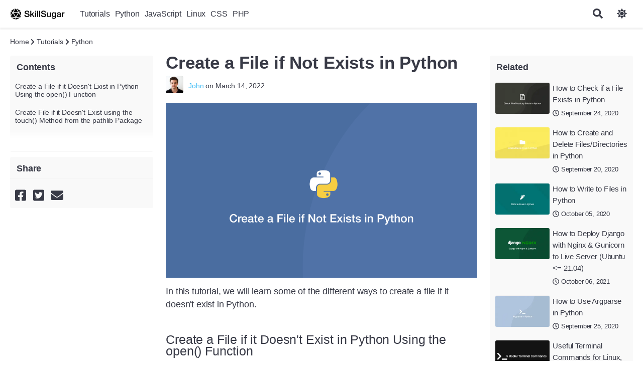

--- FILE ---
content_type: text/html; charset=UTF-8
request_url: https://www.skillsugar.com/create-a-file-if-not-exists-in-python
body_size: 9259
content:
<!DOCTYPE html><html lang="en"><head><meta charset="utf-8"/>
<script>var __ezHttpConsent={setByCat:function(src,tagType,attributes,category,force,customSetScriptFn=null){var setScript=function(){if(force||window.ezTcfConsent[category]){if(typeof customSetScriptFn==='function'){customSetScriptFn();}else{var scriptElement=document.createElement(tagType);scriptElement.src=src;attributes.forEach(function(attr){for(var key in attr){if(attr.hasOwnProperty(key)){scriptElement.setAttribute(key,attr[key]);}}});var firstScript=document.getElementsByTagName(tagType)[0];firstScript.parentNode.insertBefore(scriptElement,firstScript);}}};if(force||(window.ezTcfConsent&&window.ezTcfConsent.loaded)){setScript();}else if(typeof getEzConsentData==="function"){getEzConsentData().then(function(ezTcfConsent){if(ezTcfConsent&&ezTcfConsent.loaded){setScript();}else{console.error("cannot get ez consent data");force=true;setScript();}});}else{force=true;setScript();console.error("getEzConsentData is not a function");}},};</script>
<script>var ezTcfConsent=window.ezTcfConsent?window.ezTcfConsent:{loaded:false,store_info:false,develop_and_improve_services:false,measure_ad_performance:false,measure_content_performance:false,select_basic_ads:false,create_ad_profile:false,select_personalized_ads:false,create_content_profile:false,select_personalized_content:false,understand_audiences:false,use_limited_data_to_select_content:false,};function getEzConsentData(){return new Promise(function(resolve){document.addEventListener("ezConsentEvent",function(event){var ezTcfConsent=event.detail.ezTcfConsent;resolve(ezTcfConsent);});});}</script>
<script>if(typeof _setEzCookies!=='function'){function _setEzCookies(ezConsentData){var cookies=window.ezCookieQueue;for(var i=0;i<cookies.length;i++){var cookie=cookies[i];if(ezConsentData&&ezConsentData.loaded&&ezConsentData[cookie.tcfCategory]){document.cookie=cookie.name+"="+cookie.value;}}}}
window.ezCookieQueue=window.ezCookieQueue||[];if(typeof addEzCookies!=='function'){function addEzCookies(arr){window.ezCookieQueue=[...window.ezCookieQueue,...arr];}}
addEzCookies([{name:"ezoab_212777",value:"mod1-c; Path=/; Domain=skillsugar.com; Max-Age=7200",tcfCategory:"store_info",isEzoic:"true",},{name:"ezosuibasgeneris-1",value:"8f0a6a32-2f94-46a8-617b-134ecb4cfe72; Path=/; Domain=skillsugar.com; Expires=Mon, 18 Jan 2027 09:56:16 UTC; Secure; SameSite=None",tcfCategory:"understand_audiences",isEzoic:"true",}]);if(window.ezTcfConsent&&window.ezTcfConsent.loaded){_setEzCookies(window.ezTcfConsent);}else if(typeof getEzConsentData==="function"){getEzConsentData().then(function(ezTcfConsent){if(ezTcfConsent&&ezTcfConsent.loaded){_setEzCookies(window.ezTcfConsent);}else{console.error("cannot get ez consent data");_setEzCookies(window.ezTcfConsent);}});}else{console.error("getEzConsentData is not a function");_setEzCookies(window.ezTcfConsent);}</script><script type="text/javascript" data-ezscrex='false' data-cfasync='false'>window._ezaq = Object.assign({"edge_cache_status":11,"edge_response_time":290,"url":"https://www.skillsugar.com/create-a-file-if-not-exists-in-python"}, typeof window._ezaq !== "undefined" ? window._ezaq : {});</script><script type="text/javascript" data-ezscrex='false' data-cfasync='false'>window._ezaq = Object.assign({"ab_test_id":"mod1-c"}, typeof window._ezaq !== "undefined" ? window._ezaq : {});window.__ez=window.__ez||{};window.__ez.tf={};</script><script type="text/javascript" data-ezscrex='false' data-cfasync='false'>window.ezDisableAds = true;</script>
<script data-ezscrex='false' data-cfasync='false' data-pagespeed-no-defer>var __ez=__ez||{};__ez.stms=Date.now();__ez.evt={};__ez.script={};__ez.ck=__ez.ck||{};__ez.template={};__ez.template.isOrig=true;__ez.queue=__ez.queue||function(){var e=0,i=0,t=[],n=!1,o=[],r=[],s=!0,a=function(e,i,n,o,r,s,a){var l=arguments.length>7&&void 0!==arguments[7]?arguments[7]:window,d=this;this.name=e,this.funcName=i,this.parameters=null===n?null:w(n)?n:[n],this.isBlock=o,this.blockedBy=r,this.deleteWhenComplete=s,this.isError=!1,this.isComplete=!1,this.isInitialized=!1,this.proceedIfError=a,this.fWindow=l,this.isTimeDelay=!1,this.process=function(){f("... func = "+e),d.isInitialized=!0,d.isComplete=!0,f("... func.apply: "+e);var i=d.funcName.split("."),n=null,o=this.fWindow||window;i.length>3||(n=3===i.length?o[i[0]][i[1]][i[2]]:2===i.length?o[i[0]][i[1]]:o[d.funcName]),null!=n&&n.apply(null,this.parameters),!0===d.deleteWhenComplete&&delete t[e],!0===d.isBlock&&(f("----- F'D: "+d.name),m())}},l=function(e,i,t,n,o,r,s){var a=arguments.length>7&&void 0!==arguments[7]?arguments[7]:window,l=this;this.name=e,this.path=i,this.async=o,this.defer=r,this.isBlock=t,this.blockedBy=n,this.isInitialized=!1,this.isError=!1,this.isComplete=!1,this.proceedIfError=s,this.fWindow=a,this.isTimeDelay=!1,this.isPath=function(e){return"/"===e[0]&&"/"!==e[1]},this.getSrc=function(e){return void 0!==window.__ezScriptHost&&this.isPath(e)&&"banger.js"!==this.name?window.__ezScriptHost+e:e},this.process=function(){l.isInitialized=!0,f("... file = "+e);var i=this.fWindow?this.fWindow.document:document,t=i.createElement("script");t.src=this.getSrc(this.path),!0===o?t.async=!0:!0===r&&(t.defer=!0),t.onerror=function(){var e={url:window.location.href,name:l.name,path:l.path,user_agent:window.navigator.userAgent};"undefined"!=typeof _ezaq&&(e.pageview_id=_ezaq.page_view_id);var i=encodeURIComponent(JSON.stringify(e)),t=new XMLHttpRequest;t.open("GET","//g.ezoic.net/ezqlog?d="+i,!0),t.send(),f("----- ERR'D: "+l.name),l.isError=!0,!0===l.isBlock&&m()},t.onreadystatechange=t.onload=function(){var e=t.readyState;f("----- F'D: "+l.name),e&&!/loaded|complete/.test(e)||(l.isComplete=!0,!0===l.isBlock&&m())},i.getElementsByTagName("head")[0].appendChild(t)}},d=function(e,i){this.name=e,this.path="",this.async=!1,this.defer=!1,this.isBlock=!1,this.blockedBy=[],this.isInitialized=!0,this.isError=!1,this.isComplete=i,this.proceedIfError=!1,this.isTimeDelay=!1,this.process=function(){}};function c(e,i,n,s,a,d,c,u,f){var m=new l(e,i,n,s,a,d,c,f);!0===u?o[e]=m:r[e]=m,t[e]=m,h(m)}function h(e){!0!==u(e)&&0!=s&&e.process()}function u(e){if(!0===e.isTimeDelay&&!1===n)return f(e.name+" blocked = TIME DELAY!"),!0;if(w(e.blockedBy))for(var i=0;i<e.blockedBy.length;i++){var o=e.blockedBy[i];if(!1===t.hasOwnProperty(o))return f(e.name+" blocked = "+o),!0;if(!0===e.proceedIfError&&!0===t[o].isError)return!1;if(!1===t[o].isComplete)return f(e.name+" blocked = "+o),!0}return!1}function f(e){var i=window.location.href,t=new RegExp("[?&]ezq=([^&#]*)","i").exec(i);"1"===(t?t[1]:null)&&console.debug(e)}function m(){++e>200||(f("let's go"),p(o),p(r))}function p(e){for(var i in e)if(!1!==e.hasOwnProperty(i)){var t=e[i];!0===t.isComplete||u(t)||!0===t.isInitialized||!0===t.isError?!0===t.isError?f(t.name+": error"):!0===t.isComplete?f(t.name+": complete already"):!0===t.isInitialized&&f(t.name+": initialized already"):t.process()}}function w(e){return"[object Array]"==Object.prototype.toString.call(e)}return window.addEventListener("load",(function(){setTimeout((function(){n=!0,f("TDELAY -----"),m()}),5e3)}),!1),{addFile:c,addFileOnce:function(e,i,n,o,r,s,a,l,d){t[e]||c(e,i,n,o,r,s,a,l,d)},addDelayFile:function(e,i){var n=new l(e,i,!1,[],!1,!1,!0);n.isTimeDelay=!0,f(e+" ...  FILE! TDELAY"),r[e]=n,t[e]=n,h(n)},addFunc:function(e,n,s,l,d,c,u,f,m,p){!0===c&&(e=e+"_"+i++);var w=new a(e,n,s,l,d,u,f,p);!0===m?o[e]=w:r[e]=w,t[e]=w,h(w)},addDelayFunc:function(e,i,n){var o=new a(e,i,n,!1,[],!0,!0);o.isTimeDelay=!0,f(e+" ...  FUNCTION! TDELAY"),r[e]=o,t[e]=o,h(o)},items:t,processAll:m,setallowLoad:function(e){s=e},markLoaded:function(e){if(e&&0!==e.length){if(e in t){var i=t[e];!0===i.isComplete?f(i.name+" "+e+": error loaded duplicate"):(i.isComplete=!0,i.isInitialized=!0)}else t[e]=new d(e,!0);f("markLoaded dummyfile: "+t[e].name)}},logWhatsBlocked:function(){for(var e in t)!1!==t.hasOwnProperty(e)&&u(t[e])}}}();__ez.evt.add=function(e,t,n){e.addEventListener?e.addEventListener(t,n,!1):e.attachEvent?e.attachEvent("on"+t,n):e["on"+t]=n()},__ez.evt.remove=function(e,t,n){e.removeEventListener?e.removeEventListener(t,n,!1):e.detachEvent?e.detachEvent("on"+t,n):delete e["on"+t]};__ez.script.add=function(e){var t=document.createElement("script");t.src=e,t.async=!0,t.type="text/javascript",document.getElementsByTagName("head")[0].appendChild(t)};__ez.dot=__ez.dot||{};__ez.queue.addFileOnce('/detroitchicago/boise.js', '/detroitchicago/boise.js?gcb=195-0&cb=5', true, [], true, false, true, false);__ez.queue.addFileOnce('/parsonsmaize/abilene.js', '/parsonsmaize/abilene.js?gcb=195-0&cb=e80eca0cdb', true, [], true, false, true, false);__ez.queue.addFileOnce('/parsonsmaize/mulvane.js', '/parsonsmaize/mulvane.js?gcb=195-0&cb=e75e48eec0', true, ['/parsonsmaize/abilene.js'], true, false, true, false);__ez.queue.addFileOnce('/detroitchicago/birmingham.js', '/detroitchicago/birmingham.js?gcb=195-0&cb=539c47377c', true, ['/parsonsmaize/abilene.js'], true, false, true, false);</script>
<script data-ezscrex="false" type="text/javascript" data-cfasync="false">window._ezaq = Object.assign({"ad_cache_level":0,"adpicker_placement_cnt":0,"ai_placeholder_cache_level":0,"ai_placeholder_placement_cnt":-1,"domain":"skillsugar.com","domain_id":212777,"ezcache_level":0,"ezcache_skip_code":14,"has_bad_image":0,"has_bad_words":0,"is_sitespeed":0,"lt_cache_level":0,"response_size":24866,"response_size_orig":19107,"response_time_orig":254,"template_id":5,"url":"https://www.skillsugar.com/create-a-file-if-not-exists-in-python","word_count":0,"worst_bad_word_level":0}, typeof window._ezaq !== "undefined" ? window._ezaq : {});__ez.queue.markLoaded('ezaqBaseReady');</script>
<script type='text/javascript' data-ezscrex='false' data-cfasync='false'>
window.ezAnalyticsStatic = true;

function analyticsAddScript(script) {
	var ezDynamic = document.createElement('script');
	ezDynamic.type = 'text/javascript';
	ezDynamic.innerHTML = script;
	document.head.appendChild(ezDynamic);
}
function getCookiesWithPrefix() {
    var allCookies = document.cookie.split(';');
    var cookiesWithPrefix = {};

    for (var i = 0; i < allCookies.length; i++) {
        var cookie = allCookies[i].trim();

        for (var j = 0; j < arguments.length; j++) {
            var prefix = arguments[j];
            if (cookie.indexOf(prefix) === 0) {
                var cookieParts = cookie.split('=');
                var cookieName = cookieParts[0];
                var cookieValue = cookieParts.slice(1).join('=');
                cookiesWithPrefix[cookieName] = decodeURIComponent(cookieValue);
                break; // Once matched, no need to check other prefixes
            }
        }
    }

    return cookiesWithPrefix;
}
function productAnalytics() {
	var d = {"pr":[6],"omd5":"2bcdf6bd9919b74706956219b1c2e006","nar":"risk score"};
	d.u = _ezaq.url;
	d.p = _ezaq.page_view_id;
	d.v = _ezaq.visit_uuid;
	d.ab = _ezaq.ab_test_id;
	d.e = JSON.stringify(_ezaq);
	d.ref = document.referrer;
	d.c = getCookiesWithPrefix('active_template', 'ez', 'lp_');
	if(typeof ez_utmParams !== 'undefined') {
		d.utm = ez_utmParams;
	}

	var dataText = JSON.stringify(d);
	var xhr = new XMLHttpRequest();
	xhr.open('POST','/ezais/analytics?cb=1', true);
	xhr.onload = function () {
		if (xhr.status!=200) {
            return;
		}

        if(document.readyState !== 'loading') {
            analyticsAddScript(xhr.response);
            return;
        }

        var eventFunc = function() {
            if(document.readyState === 'loading') {
                return;
            }
            document.removeEventListener('readystatechange', eventFunc, false);
            analyticsAddScript(xhr.response);
        };

        document.addEventListener('readystatechange', eventFunc, false);
	};
	xhr.setRequestHeader('Content-Type','text/plain');
	xhr.send(dataText);
}
__ez.queue.addFunc("productAnalytics", "productAnalytics", null, true, ['ezaqBaseReady'], false, false, false, true);
</script><base href="https://www.skillsugar.com/create-a-file-if-not-exists-in-python"/>
    
    <title>Create a File if Not Exists in Python - SkillSugar</title>
    <meta name="description" content=""/>
    <meta name="viewport" content="width=device-width, initial-scale=1"/>
    <meta name="yandex-verification" content="5a05ccdbdfa0d2e3"/>
    <meta name="naver-site-verification" content="87c4e67e1d5cfd05a7eda79cce1cd92a428ca022"/>
    <meta name="csrf-token" content="02j9EtzKU5EbsXqoXkQrbtthnfPNuMULmVlJtwi7"/>
    	<link rel="dns-prefetch" href="//fonts.googleapis.com"/>
	<link rel="dns-prefetch" href="//google-analytics.com"/>
	<link rel="dns-prefetch" href="//ajax.googleapis.com"/>

	<link rel="icon" type="image/png" href="/media/image/favicon/fav-64x64.png" sizes="64x64"/>		
	<link rel="apple-touch-icon" sizes="152x152" href="/media/image/favicon/fav-apple-152x152.png"/>
	<link rel="shortcut icon" sizes="196x196" href="/media/image/favicon/fav-android-196x196.png"/>
	<link rel="canonical" href="https://www.skillsugar.com/create-a-file-if-not-exists-in-python"/>
	<link href="/css/app.css?v=2.5.2" rel="stylesheet"/>


		<meta name="og:type" content="website"/>
	<meta name="og:title" content="Create a File if Not Exists in Python"/>
	<meta name="og:url" content="http://www.skillsugar.com/create-a-file-if-not-exists-in-python"/>
	<meta name="og:image" content="http://www.skillsugar.com/media/image/exists-1647278895.png"/>
	<meta name="twitter:card" content="summary_large_image"/>
	<meta name="twitter:title" content="Create a File if Not Exists in Python"/>
	<meta name="twitter:description" content="In this tutorial, we will learn some of the different ways to create a file if it doesn&#39;t exist in Python. Create a"/>
	<meta name="twitter:image:src" content="http://www.skillsugar.com/media/image/exists-1647278895.png"/>
		<meta name="twitter:site" content="@SkillSugar"/>
	<meta name="twitter:creator" content="@SkillSugar"/>

	<script type="application/ld+json">
	{
	  "@context": "http://schema.org",
	  "@type": "WebSite",
	  "url": "http://www.skillsugar.com/create-a-file-if-not-exists-in-python",
	  "potentialAction": {
	    "@type": "SearchAction",
	    "target": "https://www.skillsugar.com/search?query={search}",
	    "query-input": "required name=search"
	  }
	}
	</script>	

		<script>
	  (function(i,s,o,g,r,a,m){i['GoogleAnalyticsObject']=r;i[r]=i[r]||function(){
	  (i[r].q=i[r].q||[]).push(arguments)},i[r].l=1*new Date();a=s.createElement(o),
	  m=s.getElementsByTagName(o)[0];a.async=1;a.src=g;m.parentNode.insertBefore(a,m)
	  })(window,document,'script','https://www.google-analytics.com/analytics.js','ga');

	  ga('create', 'UA-111009838-1', 'auto');
	  ga('send', 'pageview');

	</script>
	
<script type='text/javascript'>
var ezoTemplate = 'orig_site';
var ezouid = '1';
var ezoFormfactor = '1';
</script><script data-ezscrex="false" type='text/javascript'>
var soc_app_id = '0';
var did = 212777;
var ezdomain = 'skillsugar.com';
var ezoicSearchable = 1;
</script></head>
<body class="light-theme">
	<header>
		<nav class="restrict flex">
			<a href="https://www.skillsugar.com" title="SkillSugar" class="logo"><span class="">SkillSugar</span></a>

					 	<ul class="flex nav header-nav">
		 			 			 				 				 			<li><a href="https://www.skillsugar.com/section/tutorials" class="inline-block link-level-1 nav-item-category2">Tutorials</a></li>
		 				 			 			 			 				 				 			<li><a href="https://www.skillsugar.com/section/tutorials/python" class="inline-block link-level-1 nav-item-category22">Python</a></li>
		 				 			 			 			 				 				 			<li><a href="https://www.skillsugar.com/section/tutorials/javascript" class="inline-block link-level-1 nav-item-category5">JavaScript</a></li>
		 				 			 			 			 				 				 			<li><a href="https://www.skillsugar.com/section/tutorials/linux" class="inline-block link-level-1 nav-item-category17">Linux</a></li>
		 				 			 			 			 				 				 			<li><a href="https://www.skillsugar.com/section/tutorials/css" class="inline-block link-level-1 nav-item-category6">CSS</a></li>
		 				 			 			 			 				 				 			<li><a href="https://www.skillsugar.com/section/tutorials/php" class="inline-block link-level-1 nav-item-category7">PHP</a></li>
		 				 			 			 	</ul>
		 			 	
		 	<div class="justify-end">
				<form name="search" id="search" method="get" action="https://www.skillsugar.com/search" class="search-section">
					<input type="text" name="query" id="search-input" placeholder="search" autocomplete="off" class="form-input"/>
					<button type="submit" class="btn btn-primary"><i class="fa fa-search"></i></button>
				</form>
				<button class="nav-mobile btn btn-transparent"><i class="fas fa-bars"></i></button>
				<button class="search-mobile btn btn-transparent"><i class="fas fa-search"></i></button>
				<button id="theme" class="btn btn-transparent"><i class="fas fa-sun"></i></button>
			</div>
		</nav>
	</header>

<main>
        <div class="restrict">

    	<div class="row crumbs">
		    <span class="small-text"><a href="https://www.skillsugar.com" class="grey-text">Home</a></span>
		    		    	<span class="small-text grey-text"> <i class="fas fa-chevron-right small-text grey-text"></i> <a href="https://www.skillsugar.com/section/tutorials" class="grey-text">Tutorials</a></span>
		    		    	<span class="small-text grey-text"> <i class="fas fa-chevron-right small-text grey-text"></i> <a href="https://www.skillsugar.com/section/tutorials/python" class="grey-text">Python</a></span>
		    		</div>

		<div class="row">
			<aside class="item-contents-sidebar col-2">

				<!-- Ezoic - sidebar_top - sidebar
				<div id="ezoic-pub-ad-placeholder-101"> </div>
				End Ezoic - sidebar_top - sidebar -->

				<div class="rounded-widget"> 
										<h4>Contents</h4>
					<nav>
						<ul>
													<li>
								<a href="#create-a-file-if-it-doesnt-exist-in-python-using-the-open-function" class="grey-text">Create a File if it Doesn&#39;t Exist in Python Using the open() Function</a>
							</li>
													<li>
								<a href="#create-file-if-it-doesnt-exist-using-the-touch-method-from-the-pathlib-package" class="grey-text">Create File if it Doesn&#39;t Exist using the touch() Method from the pathlib Package</a>
							</li>
												</ul>
					</nav>
									</div>

				<div class="rounded-widget marg-top">
					<h4>Share</h4>
					<div class="social-wrap">
    <a class="social first-social" rel="nofollow" href="#" onclick="javascript:void window.open(&#39;http://www.facebook.com/sharer/sharer.php?u=https%3A%2F%2Fskillsugar.com%2fcreate-a-file-if-not-exists-in-python&#39;,&#39;&#39;,&#39;width=650,height=280,toolbar=0,menubar=0,location=0,status=0,scrollbars=0,resizable=1,left=0,top=0&#39;);return false;" target="_blank"><i class="facebook fab fa-facebook-square"></i></a>

    <a class="social twitter" rel="nofollow" href="#" onclick="javascript:void window.open(&#39;https://twitter.com/intent/tweet?url=https%3A%2F%2Fskillsugar.com%2fcreate-a-file-if-not-exists-in-python&amp;text=&amp;hashtags=, .&amp;via=skill_sugar&#39;,&#39;&#39;,&#39;width=500,height=252,toolbar=0,menubar=0,location=0,status=1,scrollbars=0,resizable=1,left=0,top=0&#39;);return false;" target="_blank"><i class="twitter fab fa-twitter-square"></i></a>
    
	<a class="social last-social" href="/cdn-cgi/l/email-protection#[base64]" title="Share by Email">
	   <i class="fas envelope fa-envelope"></i></a>   
</div>

	
					<!-- Ezoic - sidebar_middle - sidebar_middle -->
					<div id="ezoic-pub-ad-placeholder-102"> </div>
					<!-- End Ezoic - sidebar_middle - sidebar_middle -->
				</div>
			</aside>



	        <div class="col-8 article-wrap ">       	
	            <article>	
	            	<h1 class="section-header">Create a File if Not Exists in Python</h1>
	            	<div class="flex flex-center article-meta">
	            			<a href="https://www.skillsugar.com/author/john" class="author-img"><img src="/media/image/profile/mini/1512647653.jpeg" class="rounded"/></a>
	            		<p class="small-text grey-text"><a href="https://www.skillsugar.com/author/john" class="white-text">John</a> on March 14, 2022</p>
	            	</div>
					<div class="overlay-wrap item-feature">
						<img src="/media/image/exists-1647278895.png" alt="" class="thumbnail"/>
				   	</div>

					<!-- Ezoic - under_page_title - under_page_title -->
					<div id="ezoic-pub-ad-placeholder-108"> </div>
					<!-- End Ezoic - under_page_title - under_page_title -->

	                    <p>In this tutorial, we will learn some of the different ways to create a file if it doesn&#39;t exist in Python.</p><p> </p><h2 id="create-a-file-if-it-doesnt-exist-in-python-using-the-open-function">Create a File if it Doesn&#39;t Exist in Python Using the open() Function</h2><p>The <code>open()</code> function can create a file if the path doesn&#39;t exist. To do this set the mode to <code>w+</code>.</p><p> </p><pre><code class="python"><span class="n">file</span> <span class="o">=</span> <span class="nb">open</span><span class="p">(</span><span class="s1">&#39;dir/file.txt&#39;</span><span class="p">,</span> <span class="s1">&#39;w+&#39;</span><span class="p">)</span>
</code></pre><p> </p><h2 id="create-file-if-it-doesnt-exist-using-the-touch-method-from-the-pathlib-package">Create File if it Doesn&#39;t Exist using the touch() Method from the pathlib Package</h2><p>The <code>touch()</code> method from the Python <code>pathlib</code> package will create a new file only if it doesn&#39;t exist when the <code>exist_ok=True</code> argument is supplied. Use it like this:</p><p> </p><pre><code class="python"><span class="kn">from</span> <span class="nn">pathlib</span> <span class="kn">import</span> <span class="n">Path</span>

<span class="n">file</span> <span class="o">=</span> <span class="n">Path</span><span class="p">(</span><span class="s1">&#39;dir/file.txt&#39;</span><span class="p">)</span>
<span class="n">file</span><span class="o">.</span><span class="n">touch</span><span class="p">(</span><span class="n">exist_ok</span><span class="o">=</span><span class="kc">True</span><span class="p">)</span>
<span class="n">f</span> <span class="o">=</span> <span class="nb">open</span><span class="p">(</span><span class="n">file</span><span class="p">)</span>
</code></pre>

	                <div class="row padd-top">
	                		                </div>
	            </article>
	        </div>


	        		    	<aside class="col-2 sidebar-right">
	
	<!-- Ezoic - sidebar_right_top - sidebar -->
	<div id="ezoic-pub-ad-placeholder-103"> </div>
	<!-- End Ezoic - sidebar_right_top - sidebar -->
	
	<div class="rounded-widget">
					<h4>Related</h4>
			<ul>
									<li><div class="item-detail half-list flex relative">
	<div class="col-6">
			 				<img class="lazy thumbnail" alt=" thumbnail" src="/media/image/thumb/poster-default.png" data-src="/media/image/thumb/check-file-directory-exists-in-python-1600965632.png"/>
			 	</div>

	<div class="item-meta col-6">
		<h3><a href="https://www.skillsugar.com/how-to-check-if-a-file-exists-in-python" class="anchor-block-overlay">How to Check if a File Exists in Python</a></h3>
		<span class="small-text grey-text"><i class="far fa-clock"></i> September 24, 2020</span>
	</div>
</div></li>
									<li><div class="item-detail half-list flex relative">
	<div class="col-6">
			 				<img class="lazy thumbnail" alt=" thumbnail" src="/media/image/thumb/poster-default.png" data-src="/media/image/thumb/create-delete-files-directories-in-python-1600625936.png"/>
			 	</div>

	<div class="item-meta col-6">
		<h3><a href="https://www.skillsugar.com/how-to-create-and-delete-files-directories-in-python" class="anchor-block-overlay">How to Create and Delete Files/Directories in Python</a></h3>
		<span class="small-text grey-text"><i class="far fa-clock"></i> September 20, 2020</span>
	</div>
</div></li>
									<li><div class="item-detail half-list flex relative">
	<div class="col-6">
			 				<img class="lazy thumbnail" alt=" thumbnail" src="/media/image/thumb/poster-default.png" data-src="/media/image/thumb/write-to-files-in-python-1601945736.png"/>
			 	</div>

	<div class="item-meta col-6">
		<h3><a href="https://www.skillsugar.com/how-to-write-to-files-in-python" class="anchor-block-overlay">How to Write to Files in Python</a></h3>
		<span class="small-text grey-text"><i class="far fa-clock"></i> October 05, 2020</span>
	</div>
</div></li>
									<li><div class="item-detail half-list flex relative">
	<div class="col-6">
			 				<img class="lazy thumbnail" alt=" thumbnail" src="/media/image/thumb/poster-default.png" data-src="/media/image/thumb/django-nginx-1633535518.png"/>
			 	</div>

	<div class="item-meta col-6">
		<h3><a href="https://www.skillsugar.com/how-to-deploy-django-with-nginx-gunicorn-to-live-server-ubuntu-2104" class="anchor-block-overlay">How to Deploy Django with Nginx &amp; Gunicorn to Live Server (Ubuntu &lt;= 21.04)</a></h3>
		<span class="small-text grey-text"><i class="far fa-clock"></i> October 06, 2021</span>
	</div>
</div></li>
									<li><div class="item-detail half-list flex relative">
	<div class="col-6">
			 				<img class="lazy thumbnail" alt=" thumbnail" src="/media/image/thumb/poster-default.png" data-src="/media/image/thumb/argparse-in-python-1601299278.png"/>
			 	</div>

	<div class="item-meta col-6">
		<h3><a href="https://www.skillsugar.com/how-to-use-argparse-in-python" class="anchor-block-overlay">How to Use Argparse in Python</a></h3>
		<span class="small-text grey-text"><i class="far fa-clock"></i> September 25, 2020</span>
	</div>
</div></li>
									<li><div class="item-detail half-list flex relative">
	<div class="col-6">
			 				<img class="lazy thumbnail" alt=" thumbnail" src="/media/image/thumb/poster-default.png" data-src="/media/image/thumb/useful-commands-1592854085.png"/>
			 	</div>

	<div class="item-meta col-6">
		<h3><a href="https://www.skillsugar.com/useful-terminal-commands" class="anchor-block-overlay">Useful Terminal Commands for Linux, macOS and Ubuntu</a></h3>
		<span class="small-text grey-text"><i class="far fa-clock"></i> June 22, 2020</span>
	</div>
</div></li>
							</ul>
				
	</div>
	<!-- Ezoic - sidebar_right_middle - sidebar_middle -->
	<div id="ezoic-pub-ad-placeholder-104"> </div>
	<!-- End Ezoic - sidebar_right_middle - sidebar_middle -->

	<!-- Ezoic - sidebar_right_bottom - sidebar_bottom -->
	<div id="ezoic-pub-ad-placeholder-105"> </div>
	<!-- End Ezoic - sidebar_right_bottom - sidebar_bottom -->
</aside>    
		    		</div>

<div class="row marg-top padd-top">

<h4 class="section-header">Related Tutorials</h4>
<div class="thumbnail-col-3 "> 
<div class="item-detail relative">
	<div>
		 			<img class="lazy thumbnail" alt=" thumbnail" src="/media/image/thumb/poster-default.png" data-src="/media/image/thumb/check-file-directory-exists-in-python-1600965632.png"/>
		 	</div>

	<div class="item-meta">
		<h3><a href="https://www.skillsugar.com/how-to-check-if-a-file-exists-in-python" class="anchor-block-overlay">How to Check if a File Exists in Python</a></h3>
		<span class="small-text grey-text"><i class="far fa-clock"></i> September 24, 2020</span>
	</div>
</div></div>
<div class="thumbnail-col-3 "> 
<div class="item-detail relative">
	<div>
		 			<img class="lazy thumbnail" alt=" thumbnail" src="/media/image/thumb/poster-default.png" data-src="/media/image/thumb/create-delete-files-directories-in-python-1600625936.png"/>
		 	</div>

	<div class="item-meta">
		<h3><a href="https://www.skillsugar.com/how-to-create-and-delete-files-directories-in-python" class="anchor-block-overlay">How to Create and Delete Files/Directories in Python</a></h3>
		<span class="small-text grey-text"><i class="far fa-clock"></i> September 20, 2020</span>
	</div>
</div></div>
<div class="thumbnail-col-3 last"> 
<div class="item-detail relative">
	<div>
		 			<img class="lazy thumbnail" alt=" thumbnail" src="/media/image/thumb/poster-default.png" data-src="/media/image/thumb/write-to-files-in-python-1601945736.png"/>
		 	</div>

	<div class="item-meta">
		<h3><a href="https://www.skillsugar.com/how-to-write-to-files-in-python" class="anchor-block-overlay">How to Write to Files in Python</a></h3>
		<span class="small-text grey-text"><i class="far fa-clock"></i> October 05, 2020</span>
	</div>
</div></div>
<div class="thumbnail-col-3 "> 
<div class="item-detail relative">
	<div>
		 			<img class="lazy thumbnail" alt=" thumbnail" src="/media/image/thumb/poster-default.png" data-src="/media/image/thumb/django-nginx-1633535518.png"/>
		 	</div>

	<div class="item-meta">
		<h3><a href="https://www.skillsugar.com/how-to-deploy-django-with-nginx-gunicorn-to-live-server-ubuntu-2104" class="anchor-block-overlay">How to Deploy Django with Nginx &amp; Gunicorn to Live Server (Ubuntu &lt;= 21.04)</a></h3>
		<span class="small-text grey-text"><i class="far fa-clock"></i> October 06, 2021</span>
	</div>
</div></div>
<div class="thumbnail-col-3 "> 
<div class="item-detail relative">
	<div>
		 			<img class="lazy thumbnail" alt=" thumbnail" src="/media/image/thumb/poster-default.png" data-src="/media/image/thumb/argparse-in-python-1601299278.png"/>
		 	</div>

	<div class="item-meta">
		<h3><a href="https://www.skillsugar.com/how-to-use-argparse-in-python" class="anchor-block-overlay">How to Use Argparse in Python</a></h3>
		<span class="small-text grey-text"><i class="far fa-clock"></i> September 25, 2020</span>
	</div>
</div></div>
<div class="thumbnail-col-3 last"> 
<div class="item-detail relative">
	<div>
		 			<img class="lazy thumbnail" alt=" thumbnail" src="/media/image/thumb/poster-default.png" data-src="/media/image/thumb/useful-commands-1592854085.png"/>
		 	</div>

	<div class="item-meta">
		<h3><a href="https://www.skillsugar.com/useful-terminal-commands" class="anchor-block-overlay">Useful Terminal Commands for Linux, macOS and Ubuntu</a></h3>
		<span class="small-text grey-text"><i class="far fa-clock"></i> June 22, 2020</span>
	</div>
</div></div>
</div>
	</div>
</main>

<section>

<!-- Ezoic - bottom_of_page - bottom_of_page -->
<div id="ezoic-pub-ad-placeholder-106"> </div>
<!-- End Ezoic - bottom_of_page - bottom_of_page -->

<!-- Ezoic - bottom_of_page_2 - bottom_of_page -->
<div id="ezoic-pub-ad-placeholder-107"> </div>
<!-- End Ezoic - bottom_of_page_2 - bottom_of_page -->

    <footer class="footer">
        <nav class="restrict flex">
            <span class="grey-text">© 2026  www.skillsugar.com</span>
        
            <ul class="flex">
                <li><a href="https://www.skillsugar.com/feed.rss" aria-label="RSS"><i class="fas fa-rss"></i></a></li>
                <li><a href="https://twitter.com/SkillSugar" aria-label="Twitter"><i class="fab fa-twitter"></i></a></li>
                <li><a href="https://www.facebook.com/SkillSugar-102486768692322" aria-label="Twitter"><i class="fab fa-facebook-f"></i></a></li>
                <li><a href="https://www.skillsugar.com/contact" class="white-text inline-block">Contact</a></li>
                <li><a href="https://www.skillsugar.com/privacy" class="white-text inline-block">Privacy</a></li>
                <li><a href="https://www.skillsugar.com/terms-of-service" class="white-text inline-block">Terms</a></li>
            </ul>                        
        </nav>
    </footer>
</section>

<script data-cfasync="false" src="/cdn-cgi/scripts/5c5dd728/cloudflare-static/email-decode.min.js"></script><script src="/js/app.js?v=1.1.2"></script>

     


<script data-cfasync="false">function _emitEzConsentEvent(){var customEvent=new CustomEvent("ezConsentEvent",{detail:{ezTcfConsent:window.ezTcfConsent},bubbles:true,cancelable:true,});document.dispatchEvent(customEvent);}
(function(window,document){function _setAllEzConsentTrue(){window.ezTcfConsent.loaded=true;window.ezTcfConsent.store_info=true;window.ezTcfConsent.develop_and_improve_services=true;window.ezTcfConsent.measure_ad_performance=true;window.ezTcfConsent.measure_content_performance=true;window.ezTcfConsent.select_basic_ads=true;window.ezTcfConsent.create_ad_profile=true;window.ezTcfConsent.select_personalized_ads=true;window.ezTcfConsent.create_content_profile=true;window.ezTcfConsent.select_personalized_content=true;window.ezTcfConsent.understand_audiences=true;window.ezTcfConsent.use_limited_data_to_select_content=true;window.ezTcfConsent.select_personalized_content=true;}
function _clearEzConsentCookie(){document.cookie="ezCMPCookieConsent=tcf2;Domain=.skillsugar.com;Path=/;expires=Thu, 01 Jan 1970 00:00:00 GMT";}
_clearEzConsentCookie();if(typeof window.__tcfapi!=="undefined"){window.ezgconsent=false;var amazonHasRun=false;function _ezAllowed(tcdata,purpose){return(tcdata.purpose.consents[purpose]||tcdata.purpose.legitimateInterests[purpose]);}
function _handleConsentDecision(tcdata){window.ezTcfConsent.loaded=true;if(!tcdata.vendor.consents["347"]&&!tcdata.vendor.legitimateInterests["347"]){window._emitEzConsentEvent();return;}
window.ezTcfConsent.store_info=_ezAllowed(tcdata,"1");window.ezTcfConsent.develop_and_improve_services=_ezAllowed(tcdata,"10");window.ezTcfConsent.measure_content_performance=_ezAllowed(tcdata,"8");window.ezTcfConsent.select_basic_ads=_ezAllowed(tcdata,"2");window.ezTcfConsent.create_ad_profile=_ezAllowed(tcdata,"3");window.ezTcfConsent.select_personalized_ads=_ezAllowed(tcdata,"4");window.ezTcfConsent.create_content_profile=_ezAllowed(tcdata,"5");window.ezTcfConsent.measure_ad_performance=_ezAllowed(tcdata,"7");window.ezTcfConsent.use_limited_data_to_select_content=_ezAllowed(tcdata,"11");window.ezTcfConsent.select_personalized_content=_ezAllowed(tcdata,"6");window.ezTcfConsent.understand_audiences=_ezAllowed(tcdata,"9");window._emitEzConsentEvent();}
function _handleGoogleConsentV2(tcdata){if(!tcdata||!tcdata.purpose||!tcdata.purpose.consents){return;}
var googConsentV2={};if(tcdata.purpose.consents[1]){googConsentV2.ad_storage='granted';googConsentV2.analytics_storage='granted';}
if(tcdata.purpose.consents[3]&&tcdata.purpose.consents[4]){googConsentV2.ad_personalization='granted';}
if(tcdata.purpose.consents[1]&&tcdata.purpose.consents[7]){googConsentV2.ad_user_data='granted';}
if(googConsentV2.analytics_storage=='denied'){gtag('set','url_passthrough',true);}
gtag('consent','update',googConsentV2);}
__tcfapi("addEventListener",2,function(tcdata,success){if(!success||!tcdata){window._emitEzConsentEvent();return;}
if(!tcdata.gdprApplies){_setAllEzConsentTrue();window._emitEzConsentEvent();return;}
if(tcdata.eventStatus==="useractioncomplete"||tcdata.eventStatus==="tcloaded"){if(typeof gtag!='undefined'){_handleGoogleConsentV2(tcdata);}
_handleConsentDecision(tcdata);if(tcdata.purpose.consents["1"]===true&&tcdata.vendor.consents["755"]!==false){window.ezgconsent=true;(adsbygoogle=window.adsbygoogle||[]).pauseAdRequests=0;}
if(window.__ezconsent){__ezconsent.setEzoicConsentSettings(ezConsentCategories);}
__tcfapi("removeEventListener",2,function(success){return null;},tcdata.listenerId);if(!(tcdata.purpose.consents["1"]===true&&_ezAllowed(tcdata,"2")&&_ezAllowed(tcdata,"3")&&_ezAllowed(tcdata,"4"))){if(typeof __ez=="object"&&typeof __ez.bit=="object"&&typeof window["_ezaq"]=="object"&&typeof window["_ezaq"]["page_view_id"]=="string"){__ez.bit.Add(window["_ezaq"]["page_view_id"],[new __ezDotData("non_personalized_ads",true),]);}}}});}else{_setAllEzConsentTrue();window._emitEzConsentEvent();}})(window,document);</script><script defer src="https://static.cloudflareinsights.com/beacon.min.js/vcd15cbe7772f49c399c6a5babf22c1241717689176015" integrity="sha512-ZpsOmlRQV6y907TI0dKBHq9Md29nnaEIPlkf84rnaERnq6zvWvPUqr2ft8M1aS28oN72PdrCzSjY4U6VaAw1EQ==" data-cf-beacon='{"version":"2024.11.0","token":"84d872222a664134a8bf79ccd1504bcf","r":1,"server_timing":{"name":{"cfCacheStatus":true,"cfEdge":true,"cfExtPri":true,"cfL4":true,"cfOrigin":true,"cfSpeedBrain":true},"location_startswith":null}}' crossorigin="anonymous"></script>
</body></html>

--- FILE ---
content_type: text/css
request_url: https://www.skillsugar.com/css/app.css?v=2.5.2
body_size: 10892
content:
@font-face{font-family:swiper-icons;src:url("data:application/font-woff;charset=utf-8;base64, [base64]//wADZ2x5ZgAAAywAAADMAAAD2MHtryVoZWFkAAABbAAAADAAAAA2E2+eoWhoZWEAAAGcAAAAHwAAACQC9gDzaG10eAAAAigAAAAZAAAArgJkABFsb2NhAAAC0AAAAFoAAABaFQAUGG1heHAAAAG8AAAAHwAAACAAcABAbmFtZQAAA/gAAAE5AAACXvFdBwlwb3N0AAAFNAAAAGIAAACE5s74hXjaY2BkYGAAYpf5Hu/j+W2+MnAzMYDAzaX6QjD6/4//Bxj5GA8AuRwMYGkAPywL13jaY2BkYGA88P8Agx4j+/8fQDYfA1AEBWgDAIB2BOoAeNpjYGRgYNBh4GdgYgABEMnIABJzYNADCQAACWgAsQB42mNgYfzCOIGBlYGB0YcxjYGBwR1Kf2WQZGhhYGBiYGVmgAFGBiQQkOaawtDAoMBQxXjg/wEGPcYDDA4wNUA2CCgwsAAAO4EL6gAAeNpj2M0gyAACqxgGNWBkZ2D4/wMA+xkDdgAAAHjaY2BgYGaAYBkGRgYQiAHyGMF8FgYHIM3DwMHABGQrMOgyWDLEM1T9/w8UBfEMgLzE////P/5//f/V/xv+r4eaAAeMbAxwIUYmIMHEgKYAYjUcsDAwsLKxc3BycfPw8jEQA/[base64]/uznmfPFBNODM2K7MTQ45YEAZqGP81AmGGcF3iPqOop0r1SPTaTbVkfUe4HXj97wYE+yNwWYxwWu4v1ugWHgo3S1XdZEVqWM7ET0cfnLGxWfkgR42o2PvWrDMBSFj/IHLaF0zKjRgdiVMwScNRAoWUoH78Y2icB/yIY09An6AH2Bdu/UB+yxopYshQiEvnvu0dURgDt8QeC8PDw7Fpji3fEA4z/PEJ6YOB5hKh4dj3EvXhxPqH/SKUY3rJ7srZ4FZnh1PMAtPhwP6fl2PMJMPDgeQ4rY8YT6Gzao0eAEA409DuggmTnFnOcSCiEiLMgxCiTI6Cq5DZUd3Qmp10vO0LaLTd2cjN4fOumlc7lUYbSQcZFkutRG7g6JKZKy0RmdLY680CDnEJ+UMkpFFe1RN7nxdVpXrC4aTtnaurOnYercZg2YVmLN/d/gczfEimrE/fs/bOuq29Zmn8tloORaXgZgGa78yO9/cnXm2BpaGvq25Dv9S4E9+5SIc9PqupJKhYFSSl47+Qcr1mYNAAAAeNptw0cKwkAAAMDZJA8Q7OUJvkLsPfZ6zFVERPy8qHh2YER+3i/BP83vIBLLySsoKimrqKqpa2hp6+jq6RsYGhmbmJqZSy0sraxtbO3sHRydnEMU4uR6yx7JJXveP7WrDycAAAAAAAH//wACeNpjYGRgYOABYhkgZgJCZgZNBkYGLQZtIJsFLMYAAAw3ALgAeNolizEKgDAQBCchRbC2sFER0YD6qVQiBCv/H9ezGI6Z5XBAw8CBK/m5iQQVauVbXLnOrMZv2oLdKFa8Pjuru2hJzGabmOSLzNMzvutpB3N42mNgZGBg4GKQYzBhYMxJLMlj4GBgAYow/P/PAJJhLM6sSoWKfWCAAwDAjgbRAAB42mNgYGBkAIIbCZo5IPrmUn0hGA0AO8EFTQAA") format("woff");font-weight:400;font-style:normal}:root{--swiper-theme-color:#007aff}.swiper-container{margin-left:auto;margin-right:auto;position:relative;list-style:none;padding:0;z-index:1}.swiper-container-vertical>.swiper-wrapper{flex-direction:column}.swiper-wrapper{position:relative;width:100%;height:100%;z-index:1;display:flex;transition-property:transform;box-sizing:content-box}.swiper-container-android .swiper-slide,.swiper-wrapper{transform:translateZ(0)}.swiper-container-multirow>.swiper-wrapper{flex-wrap:wrap}.swiper-container-multirow-column>.swiper-wrapper{flex-wrap:wrap;flex-direction:column}.swiper-container-free-mode>.swiper-wrapper{transition-timing-function:ease-out;margin:0 auto}.swiper-slide{flex-shrink:0;width:100%;transition-property:transform}.swiper-slide-invisible-blank{visibility:hidden}.swiper-container-autoheight,.swiper-container-autoheight .swiper-slide{height:auto}.swiper-container-autoheight .swiper-wrapper{align-items:flex-start;transition-property:transform,height}.swiper-container-3d{perspective:1200px}.swiper-container-3d .swiper-cube-shadow,.swiper-container-3d .swiper-slide,.swiper-container-3d .swiper-slide-shadow-bottom,.swiper-container-3d .swiper-slide-shadow-left,.swiper-container-3d .swiper-slide-shadow-right,.swiper-container-3d .swiper-slide-shadow-top,.swiper-container-3d .swiper-wrapper{transform-style:preserve-3d}.swiper-container-3d .swiper-slide-shadow-bottom,.swiper-container-3d .swiper-slide-shadow-left,.swiper-container-3d .swiper-slide-shadow-right,.swiper-container-3d .swiper-slide-shadow-top{position:absolute;left:0;top:0;width:100%;height:100%;pointer-events:none;z-index:10}.swiper-container-3d .swiper-slide-shadow-left{background-image:linear-gradient(270deg,rgba(0,0,0,.5),transparent)}.swiper-container-3d .swiper-slide-shadow-right{background-image:linear-gradient(90deg,rgba(0,0,0,.5),transparent)}.swiper-container-3d .swiper-slide-shadow-top{background-image:linear-gradient(0deg,rgba(0,0,0,.5),transparent)}.swiper-container-3d .swiper-slide-shadow-bottom{background-image:linear-gradient(180deg,rgba(0,0,0,.5),transparent)}.swiper-container-css-mode>.swiper-wrapper{overflow:auto;scrollbar-width:none;-ms-overflow-style:none}.swiper-container-css-mode>.swiper-wrapper::-webkit-scrollbar{display:none}.swiper-container-css-mode>.swiper-wrapper>.swiper-slide{scroll-snap-align:start start}.swiper-container-horizontal.swiper-container-css-mode>.swiper-wrapper{-ms-scroll-snap-type:x mandatory;scroll-snap-type:x mandatory}.swiper-container-vertical.swiper-container-css-mode>.swiper-wrapper{-ms-scroll-snap-type:y mandatory;scroll-snap-type:y mandatory}:root{--swiper-navigation-size:44px}.swiper-button-next,.swiper-button-prev{position:absolute;top:50%;width:calc(var(--swiper-navigation-size)/44*27);height:var(--swiper-navigation-size);margin-top:calc(-1*var(--swiper-navigation-size)/2);z-index:10;cursor:pointer;display:flex;align-items:center;justify-content:center;color:var(--swiper-navigation-color,var(--swiper-theme-color))}.swiper-button-next.swiper-button-disabled,.swiper-button-prev.swiper-button-disabled{opacity:.35;cursor:auto;pointer-events:none}.swiper-button-next:after,.swiper-button-prev:after{font-family:swiper-icons;font-size:var(--swiper-navigation-size);text-transform:none!important;letter-spacing:0;text-transform:none;font-variant:normal;line-height:1}.swiper-button-prev,.swiper-container-rtl .swiper-button-next{left:10px;right:auto}.swiper-button-prev:after,.swiper-container-rtl .swiper-button-next:after{content:"prev"}.swiper-button-next,.swiper-container-rtl .swiper-button-prev{right:10px;left:auto}.swiper-button-next:after,.swiper-container-rtl .swiper-button-prev:after{content:"next"}.swiper-button-next.swiper-button-white,.swiper-button-prev.swiper-button-white{--swiper-navigation-color:#fff}.swiper-button-next.swiper-button-black,.swiper-button-prev.swiper-button-black{--swiper-navigation-color:#000}.swiper-button-lock{display:none}.swiper-pagination{position:absolute;text-align:center;transition:opacity .3s;transform:translateZ(0);z-index:10}.swiper-pagination.swiper-pagination-hidden{opacity:0}.swiper-container-horizontal>.swiper-pagination-bullets,.swiper-pagination-custom,.swiper-pagination-fraction{bottom:10px;left:0;width:100%}.swiper-pagination-bullets-dynamic{overflow:hidden;font-size:0}.swiper-pagination-bullets-dynamic .swiper-pagination-bullet{transform:scale(.33);position:relative}.swiper-pagination-bullets-dynamic .swiper-pagination-bullet-active,.swiper-pagination-bullets-dynamic .swiper-pagination-bullet-active-main{transform:scale(1)}.swiper-pagination-bullets-dynamic .swiper-pagination-bullet-active-prev{transform:scale(.66)}.swiper-pagination-bullets-dynamic .swiper-pagination-bullet-active-prev-prev{transform:scale(.33)}.swiper-pagination-bullets-dynamic .swiper-pagination-bullet-active-next{transform:scale(.66)}.swiper-pagination-bullets-dynamic .swiper-pagination-bullet-active-next-next{transform:scale(.33)}.swiper-pagination-bullet{width:8px;height:8px;display:inline-block;border-radius:100%;background:#000;opacity:.2}button.swiper-pagination-bullet{border:none;margin:0;padding:0;box-shadow:none;-webkit-appearance:none;-moz-appearance:none;appearance:none}.swiper-pagination-clickable .swiper-pagination-bullet{cursor:pointer}.swiper-pagination-bullet-active{opacity:1;background:var(--swiper-pagination-color,var(--swiper-theme-color))}.swiper-container-vertical>.swiper-pagination-bullets{right:10px;top:50%;transform:translate3d(0,-50%,0)}.swiper-container-vertical>.swiper-pagination-bullets .swiper-pagination-bullet{margin:6px 0;display:block}.swiper-container-vertical>.swiper-pagination-bullets.swiper-pagination-bullets-dynamic{top:50%;transform:translateY(-50%);width:8px}.swiper-container-vertical>.swiper-pagination-bullets.swiper-pagination-bullets-dynamic .swiper-pagination-bullet{display:inline-block;transition:transform .2s,top .2s}.swiper-container-horizontal>.swiper-pagination-bullets .swiper-pagination-bullet{margin:0 4px}.swiper-container-horizontal>.swiper-pagination-bullets.swiper-pagination-bullets-dynamic{left:50%;transform:translateX(-50%);white-space:nowrap}.swiper-container-horizontal>.swiper-pagination-bullets.swiper-pagination-bullets-dynamic .swiper-pagination-bullet{transition:transform .2s,left .2s}.swiper-container-horizontal.swiper-container-rtl>.swiper-pagination-bullets-dynamic .swiper-pagination-bullet{transition:transform .2s,right .2s}.swiper-pagination-progressbar{background:rgba(0,0,0,.25);position:absolute}.swiper-pagination-progressbar .swiper-pagination-progressbar-fill{background:var(--swiper-pagination-color,var(--swiper-theme-color));position:absolute;left:0;top:0;width:100%;height:100%;transform:scale(0);transform-origin:left top}.swiper-container-rtl .swiper-pagination-progressbar .swiper-pagination-progressbar-fill{transform-origin:right top}.swiper-container-horizontal>.swiper-pagination-progressbar,.swiper-container-vertical>.swiper-pagination-progressbar.swiper-pagination-progressbar-opposite{width:100%;height:4px;left:0;top:0}.swiper-container-horizontal>.swiper-pagination-progressbar.swiper-pagination-progressbar-opposite,.swiper-container-vertical>.swiper-pagination-progressbar{width:4px;height:100%;left:0;top:0}.swiper-pagination-white{--swiper-pagination-color:#fff}.swiper-pagination-black{--swiper-pagination-color:#000}.swiper-pagination-lock{display:none}.swiper-scrollbar{border-radius:10px;position:relative;-ms-touch-action:none;background:rgba(0,0,0,.1)}.swiper-container-horizontal>.swiper-scrollbar{position:absolute;left:1%;bottom:3px;z-index:50;height:5px;width:98%}.swiper-container-vertical>.swiper-scrollbar{position:absolute;right:3px;top:1%;z-index:50;width:5px;height:98%}.swiper-scrollbar-drag{height:100%;width:100%;position:relative;background:rgba(0,0,0,.5);border-radius:10px;left:0;top:0}.swiper-scrollbar-cursor-drag{cursor:move}.swiper-scrollbar-lock{display:none}.swiper-zoom-container{width:100%;height:100%;display:flex;justify-content:center;align-items:center;text-align:center}.swiper-zoom-container>canvas,.swiper-zoom-container>img,.swiper-zoom-container>svg{max-width:100%;max-height:100%;-o-object-fit:contain;object-fit:contain}.swiper-slide-zoomed{cursor:move}.swiper-lazy-preloader{width:42px;height:42px;position:absolute;left:50%;top:50%;margin-left:-21px;margin-top:-21px;z-index:10;transform-origin:50%;-webkit-animation:swiper-preloader-spin 1s linear infinite;animation:swiper-preloader-spin 1s linear infinite;box-sizing:border-box;border-radius:50%;border:4px solid var(--swiper-preloader-color,var(--swiper-theme-color));border-top:4px solid transparent}.swiper-lazy-preloader-white{--swiper-preloader-color:#fff}.swiper-lazy-preloader-black{--swiper-preloader-color:#000}@-webkit-keyframes swiper-preloader-spin{to{transform:rotate(1turn)}}@keyframes swiper-preloader-spin{to{transform:rotate(1turn)}}.swiper-container .swiper-notification{position:absolute;left:0;top:0;pointer-events:none;opacity:0;z-index:-1000}.swiper-container-fade.swiper-container-free-mode .swiper-slide{transition-timing-function:ease-out}.swiper-container-fade .swiper-slide{pointer-events:none;transition-property:opacity}.swiper-container-fade .swiper-slide .swiper-slide{pointer-events:none}.swiper-container-fade .swiper-slide-active,.swiper-container-fade .swiper-slide-active .swiper-slide-active{pointer-events:auto}.swiper-container-cube{overflow:visible}.swiper-container-cube .swiper-slide{pointer-events:none;-webkit-backface-visibility:hidden;backface-visibility:hidden;z-index:1;visibility:hidden;transform-origin:0 0;width:100%;height:100%}.swiper-container-cube .swiper-slide .swiper-slide{pointer-events:none}.swiper-container-cube.swiper-container-rtl .swiper-slide{transform-origin:100% 0}.swiper-container-cube .swiper-slide-active,.swiper-container-cube .swiper-slide-active .swiper-slide-active{pointer-events:auto}.swiper-container-cube .swiper-slide-active,.swiper-container-cube .swiper-slide-next,.swiper-container-cube .swiper-slide-next+.swiper-slide,.swiper-container-cube .swiper-slide-prev{pointer-events:auto;visibility:visible}.swiper-container-cube .swiper-slide-shadow-bottom,.swiper-container-cube .swiper-slide-shadow-left,.swiper-container-cube .swiper-slide-shadow-right,.swiper-container-cube .swiper-slide-shadow-top{z-index:0;-webkit-backface-visibility:hidden;backface-visibility:hidden}.swiper-container-cube .swiper-cube-shadow{position:absolute;left:0;bottom:0;width:100%;height:100%;background:#000;opacity:.6;-webkit-filter:blur(50px);filter:blur(50px);z-index:0}.swiper-container-flip{overflow:visible}.swiper-container-flip .swiper-slide{pointer-events:none;-webkit-backface-visibility:hidden;backface-visibility:hidden;z-index:1}.swiper-container-flip .swiper-slide .swiper-slide{pointer-events:none}.swiper-container-flip .swiper-slide-active,.swiper-container-flip .swiper-slide-active .swiper-slide-active{pointer-events:auto}.swiper-container-flip .swiper-slide-shadow-bottom,.swiper-container-flip .swiper-slide-shadow-left,.swiper-container-flip .swiper-slide-shadow-right,.swiper-container-flip .swiper-slide-shadow-top{z-index:0;-webkit-backface-visibility:hidden;backface-visibility:hidden}@font-face{font-family:Oxygen;font-style:normal;font-weight:400;src:local("Oxygen Regular"),local("Oxygen-Regular"),url(https://fonts.gstatic.com/s/oxygen/v7/LC4u_jU27qpsdszDEgeU_3-_kf6ByYO6CLYdB4HQE-Y.woff2) format("woff2");unicode-range:U+0100-024f,U+1e??,U+20a0-20ab,U+20ad-20cf,U+2c60-2c7f,U+a720-a7ff}@font-face{font-family:Oxygen;font-style:normal;font-weight:400;src:local("Oxygen Regular"),local("Oxygen-Regular"),url(https://fonts.gstatic.com/s/oxygen/v7/qBSyz106i5ud7wkBU-FrPevvDin1pK8aKteLpeZ5c0A.woff2) format("woff2");unicode-range:U+00??,U+0131,U+0152-0153,U+02c6,U+02da,U+02dc,U+2000-206f,U+2074,U+20ac,U+2212,U+2215}@font-face{font-family:Ubuntu Mono;font-style:normal;font-weight:400;src:local("Ubuntu Mono"),local("UbuntuMono-Regular"),url(https://fonts.gstatic.com/s/ubuntumono/v7/ViZhet7Ak-LRXZMXzuAfkfZraR2Tg8w2lzm7kLNL0-w.woff2) format("woff2");unicode-range:U+0460-052f,U+20b4,U+2de0-2dff,U+a640-a69f}@font-face{font-family:Ubuntu Mono;font-style:normal;font-weight:400;src:local("Ubuntu Mono"),local("UbuntuMono-Regular"),url(https://fonts.gstatic.com/s/ubuntumono/v7/ViZhet7Ak-LRXZMXzuAfkV4sYYdJg5dU2qzJEVSuta0.woff2) format("woff2");unicode-range:U+0400-045f,U+0490-0491,U+04b0-04b1,U+2116}@font-face{font-family:Ubuntu Mono;font-style:normal;font-weight:400;src:local("Ubuntu Mono"),local("UbuntuMono-Regular"),url(https://fonts.gstatic.com/s/ubuntumono/v7/ViZhet7Ak-LRXZMXzuAfkVBW26QxpSj-_ZKm_xT4hWw.woff2) format("woff2");unicode-range:U+1f??}@font-face{font-family:Ubuntu Mono;font-style:normal;font-weight:400;src:local("Ubuntu Mono"),local("UbuntuMono-Regular"),url(https://fonts.gstatic.com/s/ubuntumono/v7/ViZhet7Ak-LRXZMXzuAfkQt_Rm691LTebKfY2ZkKSmI.woff2) format("woff2");unicode-range:U+0370-03ff}@font-face{font-family:Ubuntu Mono;font-style:normal;font-weight:400;src:local("Ubuntu Mono"),local("UbuntuMono-Regular"),url(https://fonts.gstatic.com/s/ubuntumono/v7/ViZhet7Ak-LRXZMXzuAfkaE8kM4xWR1_1bYURRojRGc.woff2) format("woff2");unicode-range:U+0100-024f,U+1e??,U+20a0-20ab,U+20ad-20cf,U+2c60-2c7f,U+a720-a7ff}@font-face{font-family:Ubuntu Mono;font-style:normal;font-weight:400;src:local("Ubuntu Mono"),local("UbuntuMono-Regular"),url(https://fonts.gstatic.com/s/ubuntumono/v7/ViZhet7Ak-LRXZMXzuAfkYgp9Q8gbYrhqGlRav_IXfk.woff2) format("woff2");unicode-range:U+00??,U+0131,U+0152-0153,U+02c6,U+02da,U+02dc,U+2000-206f,U+2074,U+20ac,U+2212,U+2215}@font-face{font-family:Electrolize;font-style:normal;font-weight:400;src:local("Electrolize"),local("Electrolize-Regular"),url(https://fonts.gstatic.com/s/electrolize/v6/DDy9sgU2U7S4xAwH5thnJ4gp9Q8gbYrhqGlRav_IXfk.woff2) format("woff2");unicode-range:U+00??,U+0131,U+0152-0153,U+02c6,U+02da,U+02dc,U+2000-206f,U+2074,U+20ac,U+2212,U+2215}.flex{display:flex}.flex-center{align-items:center}.inline-block{display:inline-block}.first{margin-left:0!important}.last{margin-right:0!important}.relative{position:relative}.row{display:flex;flex-direction:row;flex-wrap:wrap;width:100%}[class*=col-]{display:flex;flex-direction:column}.col-1{width:8.33%}.col-2{width:16.66%}.col-3{width:25%}.col-4{width:33.33%}.col-5{width:41.66%}.col-6{width:50%}.col-7{width:58.33%}.col-8{width:66.66%}.col-9{width:75%}.col-10{width:83.33%}.col-11{width:91.66%}.col-12{width:100%}.clear{clear:both}.active{opacity:1!important;display:inline-block!important}.marg-top{margin-top:10px}.padd-top{padding-top:15px}.padd-left{padding-left:15px}.padd-right{padding-right:15px}.section-header{font-size:35px}.restrict,main{margin:0 auto}.restrict{max-width:1400px;padding:0 20px}.panel{background:#fff;border:1px solid #f9f9f9;border-radius:4px;padding:15px;margin:15px 0}img.lazy{opacity:0;transition:opacity .2s ease-in}#modal{display:none;z-index:999;position:fixed;top:0;left:0;bottom:0;width:100%;height:100%;background:rgba(1,1,1,.8);text-align:center}.modal-center{position:fixed;top:50%;right:50%;left:50%;max-height:80%;overflow:scroll;-ms-transform:translate(-50%,-50%);-webkit-transform:translate(-50%,-50%);-moz-transform:translate(-50%,-50%);-o-transform:translate(-50%,-50%);width:440px;padding:80px 50px;border-radius:2px;background:#111;box-shadow:0 0 0 1px rgba(0,0,0,.1);border-radius:4px}.pull-left{float:left}.pull-right{float:right}.text-left{text-align:left}.text-right{text-align:right}.text-center{text-align:center}.center{margin:0 auto}.no-float{float:none}.close{position:absolute;right:10px;top:10px;font-size:22px;color:#ff9090}.btn,.close{cursor:pointer}.btn{display:inline-block;font-weight:400;text-align:center;vertical-align:middle;touch-action:manipulation;background-image:none;border:1px solid transparent;white-space:nowrap;padding:6px 12px;font-size:1em;border-radius:3px;-webkit-user-select:none;-moz-user-select:none;-ms-user-select:none;user-select:none}.btn-default{color:#777;background-color:#fff;border-color:#e0e0e0}.btn-primary,.btn-primary:active,.btn-primary:active:focus,.btn-primary:focus,.btn-primary:hover,.btn-primary:visited{background-color:#32127a;border-color:#32127a}.btn-success,.btn-success:visited{background-color:#bcf5bc;border-color:#bcf5bc;color:#006400}.btn-success:active,.btn-success:active:focus,.btn-success:focus,.btn-success:hover{background-color:#7cdd77;border-color:#006400;color:#006400}.btn-warning,.btn-warning:visited{background-color:#ffeaa8;color:#826200}.btn-warning:active,.btn-warning:active:focus,.btn-warning:focus,.btn-warning:hover{background-color:#ffc237;border-color:#826200;color:#826200}.btn-danger,.btn-danger:visited{background-color:#ff8181;border-color:#ff8181}.btn-danger:active,.btn-danger:active:focus,.btn-danger:focus,.btn-danger:hover{background-color:#e25353;border-color:#e25353}.btn-transparent{background:none;border:transparent}.form-input{width:100%;color:#fff;background:#fff;box-shadow:inset 0 -1px 0 #f9f9f9;border-radius:3px;margin:8px 0;padding:10px}.highlight{border:1px solid #ff9090}form .error{color:#ff9090}textarea{font-size:1em}.white-text{color:#fff}.grey-text{color:#dfe8ff}.blue-text,.green-text{color:#32127a}.dark-green-text{color:#006400}.red-text{color:#e25353}.gold-text{color:gold}.orange-text{color:#ffc990}[class*=thumbnail-col-]{margin-right:3%}[class*=thumbnail-col-] img{width:100%;border-radius:4px}.thumbnail-col-3{width:31.3%}.thumbnail-col-4{width:30.93%}.thumbnail-col-5{width:15.4%}.thumbnail-col-7{width:12%}.thumbnail-col-12{width:3.5%}.social-wrap{padding:10px}.social-wrap a{margin-right:10px;margin-top:10px;display:inline-block;font-size:25px}.glide__wrapper{max-height:330px}.glide__wrapper img{width:100%}.small-text{font-size:.9em}p{color:#11171d}article,aside,details,figcaption,figure,hgroup,menu,nav,section{display:block}abbr,acronym,address,article,aside,audio,b,big,blockquote,body,canvas,caption,center,cite,code,dd,del,details,dfn,dl,dt,em,embed,fieldset,figcaption,figure,form,header,hgroup,html,i,iframe,img,input,ins,kbd,label,legend,li,mark,menu,nav,object,ol,output,p,pre,q,ruby,s,samp,section,small,strike,strong,summary,sup,table,tbody,td,tfoot,th,thead,time,tr,tt,u,ul,var,video{margin:0;padding:0;border:0;font:inherit;font-family:Helvetica Neue,Helvetica,Arial,sans-serif;vertical-align:baseline;color:#11171d}em{font-style:italic}*{box-sizing:border-box;-o-box-sizing:border-box;-ms-box-sizing:border-box;-webkit-box-sizing:border-box;-moz-box-sizing:border-box}button:focus,input:focus,select:focus,textarea:focus{outline:none}body{font-size:1rem;letter-spacing:-.01em}.noscroll{overflow-x:hidden;overflow-y:hidden}::selection{background:#ffc237}::-moz-selection{background:#ffc237}ol,ul{list-style:none}i{color:#fff}h1{font-size:23px;font-style:normal;font-variant:normal;font-weight:500;line-height:40px}h2{font-size:19px}h2,h3{font-style:normal;font-variant:normal;font-weight:500;line-height:23px}h3{font-size:17px}p{font-size:14px;font-style:normal;font-variant:normal;font-weight:400;line-height:23px}blockquote{margin:1em 8%}pre{font-size:11px;font-style:normal;font-variant:normal;font-weight:400;line-height:23px}strong{font-weight:700;color:#fff}.light-theme{background:#fff}.light-theme,.light-theme .fa,.light-theme a,.light-theme i,.light-theme strong{color:#383a46}.light-theme input:-webkit-autofill{-webkit-box-shadow:0 0 0 30px #383a46 inset;-webkit-text-fill-color:#383a46!important}.light-theme input::-webkit-input-placeholder,.light-theme textarea::-webkit-input-placeholder{color:#383a46}.light-theme header{box-shadow:0 .25rem .125rem 0 rgba(0,0,0,.05)}.light-theme header nav .logo{background:url(/media/style/logo_new.png) 50% no-repeat;background-size:contain}.light-theme header nav .justify-end .btn{color:#383a46}.light-theme .form-input{color:#383a46;background:#fff;box-shadow:inset 0 -1px 0 #dfe8ff}.light-theme main{background:#fff}.light-theme .dark-text,.light-theme .grey-text,.light-theme .section-header{color:#383a46}.light-theme .rounded-widget h4{color:#383a46;border-color:#dfe8ff}.light-theme article a{color:#40bcf4}.light-theme article p{color:#383a46}.light-theme article p code{background:#eaeffd;color:#383a46}.light-theme article h2,.light-theme article h3,.light-theme article h4,.light-theme article h5,.light-theme article ol li,.light-theme article ul li{color:#383a46}.light-theme article .code-label{color:#383a46;background:#dfe8ff}.light-theme article ol li code,.light-theme article ul li code{background:#eaeffd;color:#383a46}.light-theme article .table{border:1px solid #eaeffd;background-color:#fbfcff}.light-theme article .table table{background-color:#fbfcff}.light-theme article .table table th{color:#383a46}.light-theme article .table table td,.light-theme article .table table th{border-bottom:1px solid #eaeffd}.light-theme article .table table td code,.light-theme article .table table th code{border:1px solid #eaeffd;background:#fff;color:#383a46}.light-theme article .table table tr{border-top:1px solid #eaeffd}.light-theme article .table table td{color:#6d718c}.light-theme article pre{background:#f0f3fb}.light-theme article pre .console:before,.light-theme article pre .mysql:before,.light-theme article pre .output:before{color:#9a9fad}.light-theme article pre code{color:#383a46}.light-theme article pre code .hll{background-color:#ffc}.light-theme article pre code .highlight{background:#f0f0f0}.light-theme article pre code .c{color:#60a0b0;font-style:italic}.light-theme article pre code .err{border:1px solid red}.light-theme article pre code .k{color:#007020;font-weight:700}.light-theme article pre code .o{color:#666}.light-theme article pre code .ch,.light-theme article pre code .cm{color:#60a0b0;font-style:italic}.light-theme article pre code .cp{color:#007020}.light-theme article pre code .c1,.light-theme article pre code .cpf{color:#60a0b0;font-style:italic}.light-theme article pre code .cs{color:#60a0b0;background-color:#fff0f0}.light-theme article pre code .gd{color:#a00000}.light-theme article pre code .ge{font-style:italic}.light-theme article pre code .gr{color:red}.light-theme article pre code .gh{color:navy;font-weight:700}.light-theme article pre code .gi{color:#00a000}.light-theme article pre code .go{color:#222}.light-theme article pre code .gp{color:#c65d09;font-weight:700}.light-theme article pre code .gs{font-weight:700}.light-theme article pre code .gu{color:purple;font-weight:700}.light-theme article pre code .gt{color:#04d}.light-theme article pre code .kc,.light-theme article pre code .kd,.light-theme article pre code .kn{color:#007020;font-weight:700}.light-theme article pre code .kp{color:#007020}.light-theme article pre code .kr{color:#007020;font-weight:700}.light-theme article pre code .kt{color:#902000}.light-theme article pre code .m{color:#40a070}.light-theme article pre code .na,.light-theme article pre code .s{color:#4070a0}.light-theme article pre code .nb{color:#007020}.light-theme article pre code .nc{color:#0e84b5;font-weight:700}.light-theme article pre code .no{color:#60add5}.light-theme article pre code .nd{color:#555;font-weight:700}.light-theme article pre code .ni{color:#d55537;font-weight:700}.light-theme article pre code .ne{color:#007020}.light-theme article pre code .nf{color:#06287e}.light-theme article pre code .nl{color:#002070;font-weight:700}.light-theme article pre code .nn{color:#0e84b5;font-weight:700}.light-theme article pre code .nt{color:#062873;font-weight:700}.light-theme article pre code .nv{color:#bb60d5}.light-theme article pre code .ow{color:#007020;font-weight:700}.light-theme article pre code .w{color:#bbb}.light-theme article pre code .mb,.light-theme article pre code .mf,.light-theme article pre code .mh,.light-theme article pre code .mi,.light-theme article pre code .mo{color:#40a070}.light-theme article pre code .dl,.light-theme article pre code .sa,.light-theme article pre code .sb,.light-theme article pre code .sc{color:#4070a0}.light-theme article pre code .sd{color:#4070a0;font-style:italic}.light-theme article pre code .s2{color:#4070a0}.light-theme article pre code .se{color:#4070a0;font-weight:700}.light-theme article pre code .sh{color:#4070a0}.light-theme article pre code .si{color:#70a0d0;font-style:italic}.light-theme article pre code .sx{color:#c65d09}.light-theme article pre code .sr{color:#235388}.light-theme article pre code .s1{color:#4070a0}.light-theme article pre code .ss{color:#517918}.light-theme article pre code .bp{color:#007020}.light-theme article pre code .fm{color:#06287e}.light-theme article pre code .vc,.light-theme article pre code .vg,.light-theme article pre code .vi,.light-theme article pre code .vm{color:#bb60d5}.light-theme article pre code .il{color:#40a070}.light-theme .item-contents-sidebar nav::-webkit-scrollbar{background:#dfe8ff}.light-theme .item-contents-sidebar nav::-webkit-scrollbar-thumb{background-color:#9a9fad}.light-theme .item-contents-sidebar nav::-webkit-scrollbar-thumb:hover{background:#9a9fad}.light-theme .item-contents-sidebar nav:after{background-image:linear-gradient(0deg,#fff,#fff,rgba(244,245,247,0))}.light-theme .rounded-widget{background:#f9f9f9}.light-theme .rounded-widget .thumbnail{border:1px solid #f2f2f2}.light-theme .rounded-widget .position-count{background:#40bcf4;color:#fff}.light-theme .rounded-widget h4{border-bottom:1px solid #f2f2f2}.light-theme .rounded-widget input,.light-theme .rounded-widget textarea,.light-theme .rounded-widget ul li .item-detail:hover,.light-theme .rounded-widget ul li a:hover{background:#fff}.light-theme .rounded-widget ul li ul li{width:100%}.light-theme .rounded-widget ul li ul li a{color:#383a46}.light-theme .pagination li a{background:#fff}.light-theme .pagination li span{color:#383a46}.light-theme .pagination .active span,.light-theme .pagination .disabled span{color:#ececec}.light-theme footer{border-color:#dfe8ff}::selection{background:#40bcf4}::-moz-selection{background:#40bcf4}input:-webkit-autofill{-webkit-box-shadow:0 0 0 30px #383a46 inset;-webkit-text-fill-color:#fff!important}input::-webkit-input-placeholder,textarea::-webkit-input-placeholder{color:#fff}a{color:#fff;transition:all .1s ease-out;text-decoration:none}a:hover{color:#40bcf4}body{background:#11171d}.fa{color:#fff}.form-input{box-shadow:none;background:#383a46}.btn-primary,.btn-primary:visited{background-color:#40bcf4;border-color:#40bcf4}.btn-primary:active,.btn-primary:active:focus,.btn-primary:focus,.btn-primary:hover{background-color:#39a9dc;border-color:#39a9dc}main{background:#11171d}.absolute-header{position:absolute;left:0;right:0}header{position:relative;z-index:2;box-shadow:0 .25rem .125rem 0 rgba(56,58,70,.3);margin-bottom:20px}header nav{height:55px;align-items:center}header nav .logo{background:url(/media/style/logo_white_new.png) 50% no-repeat;background-size:contain;width:109px;height:27px;display:flex;margin-right:30px}header nav .logo span{display:inline-block;text-indent:-9999em}header nav .justify-end{margin-left:auto;position:relative}header nav .justify-end .btn-transparent{color:#fff;font-size:20px}header nav .justify-end .search-section{display:none;width:200px;position:absolute;right:100px}header nav .justify-end .search-section #search-input{width:70%;position:relative;margin:0;padding:7px 10px;border-top-right-radius:0;border-bottom-right-radius:0}header nav .justify-end .search-section .btn-primary{position:absolute;border-top-left-radius:0;border-bottom-left-radius:0;padding:6px 26px}header nav .justify-end .search-section .btn-primary i{color:#f9f9f9}header nav .justify-end .search-active{display:inline-block}header nav .justify-end .nav-mobile{display:none}header nav .header-nav li a{padding:10px 0;margin-right:10px}.swiper-container{width:100%;height:720px;overflow:hidden;margin-bottom:30px}.swiper-slide{height:100%;background-repeat:no-repeat;background-size:cover;background-position:50%;position:relative}.swiper-slide .info{position:absolute;bottom:30px;max-width:650px;z-index:1}.swiper-slide .info .title{font-size:35px;font-weight:700;margin:15px 0;line-height:34px}.swiper-slide:after{content:"";position:absolute;right:0;bottom:0;left:0;height:160px;background-image:linear-gradient(0deg,#fff,#fff,rgba(244,245,247,0))}.rounded{border-radius:4px}.dark-text{color:#ececec}.anchor-block-overlay:after{content:"";position:absolute;top:0;right:0;bottom:0;left:0;z-index:1}.thumbnail-large:first-of-type{margin-top:10px}.thumbnail-large{margin:35px 0}.thumbnail-large .item-detail .item-meta{padding-left:15px}.thumbnail-large .item-detail .item-meta h3{font-size:25px}.thumbnail-large .item-detail .item-meta:after{font-family:Font Awesome\ 5 Free;content:"\F518";font-weight:900;position:absolute;bottom:10px;color:#9a9fad}.thumbnail-large:hover .item-detail .item-meta:after{color:#40bcf4}.item-detail{padding:10px 0}.item-detail .thumbnail{width:100%}.item-detail .item-meta h3{padding:5px 0 10px;margin:0;font-size:19px}.half-list .col-6{width:45%}.half-list .item-meta{width:55%;padding-left:5px}.half-list .item-meta h3{font-size:15px;padding:2p 0 8px}.item-contents-sidebar{position:sticky;position:-webkit-sticky;top:0;align-self:flex-start;width:23%}.item-contents-sidebar nav{max-height:300px;overflow-y:scroll;padding-bottom:45px}.item-contents-sidebar nav ul li a{padding:10px}.item-contents-sidebar nav::-webkit-scrollbar{width:.5em;height:.5em;background:#282931}.item-contents-sidebar nav::-webkit-scrollbar-thumb{background-color:#383a46;border-radius:3px}.item-contents-sidebar nav::-webkit-scrollbar-thumb:hover{background:#383a46}.item-contents-sidebar nav:after{content:"";position:absolute;right:0;bottom:114px;left:0;height:45px;background-image:linear-gradient(0deg,#11171d,#11171d,rgba(244,245,247,0))}.crumbs{padding-bottom:20px}.section-header{margin:0;color:#fff;font-size:20px;font-weight:700}.section-header,.video-wrap{width:100%;position:relative}.video-wrap{height:0;padding-bottom:56.25%}.video-wrap iframe,.video-wrap video{position:absolute;top:0;left:0;width:100%;height:100%}.sidebar-right{width:23%}.article-wrap{padding:0 25px 40px;width:54%}.dark-theme article pre code .hll{background-color:#f1fa8c}.dark-theme article pre code .highlight{background:#282a36;color:#f8f8f2}.dark-theme article pre code .c{color:#6272a4}.dark-theme article pre code .err,.dark-theme article pre code .g{color:#f8f8f2}.dark-theme article pre code .k{color:#ff79c6}.dark-theme article pre code .l,.dark-theme article pre code .n{color:#f8f8f2}.dark-theme article pre code .o{color:#ff79c6}.dark-theme article pre code .p,.dark-theme article pre code .x{color:#f8f8f2}.dark-theme article pre code .ch,.dark-theme article pre code .cm{color:#6272a4}.dark-theme article pre code .cp{color:#ff79c6}.dark-theme article pre code .c1,.dark-theme article pre code .cpf,.dark-theme article pre code .cs{color:#6272a4}.dark-theme article pre code .gd{color:#8b080b}.dark-theme article pre code .ge{color:#f8f8f2;text-decoration:underline}.dark-theme article pre code .gr{color:#f8f8f2}.dark-theme article pre code .gh,.dark-theme article pre code .gi{color:#f8f8f2;font-weight:700}.dark-theme article pre code .go{color:#44475a}.dark-theme article pre code .gp,.dark-theme article pre code .gs{color:#f8f8f2}.dark-theme article pre code .gu{color:#f8f8f2;font-weight:700}.dark-theme article pre code .gt{color:#f8f8f2}.dark-theme article pre code .kc{color:#ff79c6}.dark-theme article pre code .kd{color:#8be9fd;font-style:italic}.dark-theme article pre code .kn,.dark-theme article pre code .kp,.dark-theme article pre code .kr{color:#ff79c6}.dark-theme article pre code .kt{color:#8be9fd}.dark-theme article pre code .ld{color:#f8f8f2}.dark-theme article pre code .m{color:#bd93f9}.dark-theme article pre code .s{color:#f1fa8c}.dark-theme article pre code .na{color:#50fa7b}.dark-theme article pre code .nb{color:#8be9fd;font-style:italic}.dark-theme article pre code .nc{color:#50fa7b}.dark-theme article pre code .nd,.dark-theme article pre code .ne,.dark-theme article pre code .ni,.dark-theme article pre code .no{color:#f8f8f2}.dark-theme article pre code .nf{color:#50fa7b}.dark-theme article pre code .nl{color:#8be9fd;font-style:italic}.dark-theme article pre code .nn,.dark-theme article pre code .nx,.dark-theme article pre code .py{color:#f8f8f2}.dark-theme article pre code .nt{color:#ff79c6}.dark-theme article pre code .nv{color:#8be9fd;font-style:italic}.dark-theme article pre code .ow{color:#ff79c6}.dark-theme article pre code .w{color:#f8f8f2}.dark-theme article pre code .mb,.dark-theme article pre code .mf,.dark-theme article pre code .mh,.dark-theme article pre code .mi,.dark-theme article pre code .mo{color:#bd93f9}.dark-theme article pre code .dl,.dark-theme article pre code .s1,.dark-theme article pre code .s2,.dark-theme article pre code .sa,.dark-theme article pre code .sb,.dark-theme article pre code .sc,.dark-theme article pre code .sd,.dark-theme article pre code .se,.dark-theme article pre code .sh,.dark-theme article pre code .si,.dark-theme article pre code .sr,.dark-theme article pre code .ss,.dark-theme article pre code .sx{color:#f1fa8c}.dark-theme article pre code .bp{color:#f8f8f2;font-style:italic}.dark-theme article pre code .fm{color:#50fa7b}.dark-theme article pre code .vc,.dark-theme article pre code .vg,.dark-theme article pre code .vi,.dark-theme article pre code .vm{color:#8be9fd;font-style:italic}.dark-theme article pre code .il{color:#bd93f9}article .section-header{font-size:35px}article .article-meta{padding-bottom:15px}article .article-meta .author-img{width:35px;margin-right:10px}article .item-feature{padding-bottom:10px}article a{color:#fff}article p{color:#dfe8ff;font-size:18px;line-height:26px}article p code{padding:5px;font-family:Roboto Mono,Ubuntu Mono,monospace;border-radius:1px;background:#282931;color:#dfe8ff}article h1{position:relative;top:-6px}article h2{color:#fff;font-size:25px}article h3{color:#fff;font-size:22px}article h4{color:#fff;font-size:19px}article h5{color:#fff;font-size:16px}article ol li{list-style-type:decimal}article ol li,article ul li{color:#dfe8ff;margin:0 0 0 18px;padding:0 10px 10px;font-size:18px}article ul li{list-style-type:disc}article ol li code,article ul li code{padding:5px;font-family:Roboto Mono,Ubuntu Mono,monospace;border-radius:1px;background:#282931;color:#dfe8ff}article .code-label{font-family:Ubuntu Mono,monospace;padding:10px;text-align:center;border-top-left-radius:4px;border-top-right-radius:4px;color:#9a9fad;background:#282931;margin-bottom:-20px}article .code-label+pre{border-top-left-radius:0;border-top-right-radius:0}article pre{font-family:Roboto Mono,Ubuntu Mono,monospace;font-size:18px;white-space:pre;background:#383a46;padding:15px;margin:20px 0;overflow:auto;border-radius:2px;text-rendering:optimizeLegibility;-webkit-font-smoothing:antialiased;-moz-osx-font-smoothing:grayscale;-moz-font-feature-settings:"liga" on}article pre .console:before{content:"$";padding-right:10px;color:#9a9fad}article pre .mysql:before{content:"mysql>";padding-right:10px;color:#9a9fad}article pre .output:before{content:"Output";display:block;color:#dfe8ff;padding-bottom:10px}article pre code{color:#fff;font-family:Roboto Mono,Ubuntu Mono,monospace}article blockquote{display:block;background:#fff;padding:15px 20px 15px 45px;margin:0 0 20px;position:relative;font-size:18px;line-height:26px;text-align:justify;border-left:15px solid #11171d;border-right:2px solid #11171d;box-shadow:2px 2px 15px #ececec}article blockquote:before{content:"\F10D";font-family:FontAwesome;font-size:29px;font-weight:700;color:#9a9fad;position:absolute;left:10px;top:5px}article blockquote:after{content:""}article blockquote em{font-style:italic}article img{width:100%}article .table{overflow-x:auto;width:100%;display:block;margin-bottom:28px;border:1px solid #282931;border-radius:4px;background-color:#383a46}article .table table{width:100%;border-collapse:collapse;white-space:pre-wrap;background-color:#383a46;border:none}article .table table th{color:#fff}article .table table td,article .table table th{padding:12px 24px;border-bottom:1px solid #282931;min-width:100px;text-align:left}article .table table td code,article .table table th code{padding:5px;font-family:Roboto Mono,Ubuntu Mono,monospace;border-radius:1px;background:#282931;color:#dfe8ff}article .table table tr{border-top:1px solid #282931}article .table table td{color:#dfe8ff}.padd-left-desktop{padding-left:25px}.tag{margin-right:10px}.rounded-widget{background:#282931;border-radius:4px}.rounded-widget .thumbnail{width:100%;border-radius:4px;border:1px solid #383a46}.rounded-widget .position-count{position:absolute;top:-6px;left:7px;z-index:1;border-radius:50%;width:30px;height:30px;background:#40bcf4;display:flex;justify-content:center;align-items:center;color:#fff;padding:0;min-width:0}.rounded-widget .count-1{background:gold}.rounded-widget .count-2{background:silver}.rounded-widget .count-3{background:#cd7f32}.rounded-widget h4{padding:13px 13px 8px;margin:0;border-bottom:1px solid #383a46;font-size:18px;display:flex;justify-content:space-between;color:#fff}.rounded-widget h4 i{font-size:21px}.rounded-widget input,.rounded-widget textarea{background:#11171d}.rounded-widget textarea{resize:none;border:none}.rounded-widget .padded{padding:10px 13px}.rounded-widget ul{margin:0;float:left}.rounded-widget ul li{float:left;width:100%;list-style:none;position:relative;font-size:14px}.rounded-widget ul li .half-list .item-meta h3{padding:0 0 9px}.rounded-widget ul li .item-detail{padding:10px}.rounded-widget ul li .item-detail .col-6{width:41.66%}.rounded-widget ul li .item-detail .item-meta{width:58.33%}.rounded-widget ul li .item-detail .item-meta a{padding:0}.rounded-widget ul li a{padding:10px;display:flex;justify-content:space-between;border-radius:3px}.rounded-widget ul li a .arrow{width:7px;color:#78c5e7}.rounded-widget ul li a span{min-width:70px;text-align:right}.rounded-widget ul li .item-detail:hover,.rounded-widget ul li a:hover{background:#11171d}.rounded-widget ul li ul{display:none;padding-top:0;padding-bottom:0;width:100%}.rounded-widget ul li ul li{width:100%}.rounded-widget ul li ul li a{color:#11171d;font-weight:400;padding-left:21px}.pagination{text-align:center;padding:40px 0}.pagination li{display:inline-block!important;font-size:16px}.pagination li a{margin:0 2px;padding:15px 18px;border-radius:3px;background:#11171d}.pagination li span{padding:10px 20px;color:#383a46}.pagination li span:hover{cursor:not-allowed}.pagination .disabled span{color:#ececec;padding-left:0}.pagination .active span{color:#ececec}.pagination .prev span{padding:0}footer{padding:20px;border-top:1px solid #383a46}footer nav{align-items:center}footer nav ul{margin-left:auto}footer nav ul li{padding:10px 0}footer nav ul li:not(:last-child){margin-right:10px}#replycoverBox,#submitComment{display:none}#coverBox,#replycoverBox,textarea#commentloggedout{margin-top:10px}h4#comments,span.postDate{color:#8a8f9c}div.social a i:hover{opacity:1}#coverBox,#replycoverBox{padding:5px 10px;min-height:40px;text-align:left;color:#ecf0f1;outline:0;font-size:74%;cursor:pointer}#coverBox{border:1px solid transparent;border-radius:2px;background:#202933}#coverBox p,#replycoverBox p{padding-top:5px}textarea#comment{width:100%;height:66px;margin:7px 0;padding:7px 10px;background-color:#ecf0f1;border-radius:2px;resize:vertical;color:#2c3e50}textarea#commentloggedout{background-color:#202933;padding:12px 10px 5px;width:100%;border:none}div#commentSubmitWrapper{position:relative;margin-bottom:10px;float:left;width:100%}div#submitComment select{width:500px;text-align:center;margin:0 0 5px;padding:2px 5px;border:1px solid #11171d;font-weight:400}div#submitComment input#submit{float:right;cursor:pointer}div#submitComment input#submit:hover{background-image:linear-gradient(#2980b9,#3498db);background-color:#3498db}div.commentsWrapper{width:100%;min-height:100px}div.singleComment{float:left;margin:2px 0;min-height:75px}div.singleComment div.commentVoteBox{width:45px;height:75px;float:left;text-align:center}div.singleComment div.commentVoteBox span{float:left;font-size:25px;padding:0!important;margin:0;text-align:center}div.singleComment i.fa-chevron-up{width:46px;margin-top:-7px!important;color:#2980b9;font-size:208%;cursor:pointer}div.singleComment i.fa-chevron-up:hover{color:#5cb85c}.commentUpVote{color:#5cb85c!important}div.singleComment i.fa-chevron-down{width:43px;color:#2980b9;font-size:208%;cursor:pointer}.commentDownVote{color:#d9534f!important}div.singleComment i.fa-chevron-down:hover{color:#d9534f}div.singleComment div.commentVoteBox p{width:100%;float:left;font-size:120%;text-align:center;margin:4px 0 0;padding:0;line-height:6px}div.singleComment a,div.singleComment span{padding:0 5px 0 0;float:left}div.singleComment img{float:left;border:1px solid #2980b9;border-radius:2px;width:50px}div.singleComment p{float:left;margin-top:5px;margin-bottom:5px;line-height:16px;font-size:80%}div.singleComment span.hours{float:left;font-size:65%;line-height:17px}div.singleComment span.replyComment{width:100%;color:#40bcf4;font-size:80%;cursor:pointer}div.singleComment span.reply:hover{text-decoration:underline;cursor:pointer}div.singleComment textarea.replyText{border:1px solid #8a8f9c;height:66px;margin:7px 0;padding:7px 10px;width:500px}div.singleComment div.user{float:left;width:auto;margin-right:15px}div.singleComment div.commentContent{float:left;position:relative}div.singleComment .glyphicon span{font-size:12px;margin-left:-6px}div.singleComment i.fa-trash{color:#ff8181;cursor:pointer;line-height:19px}.commentReply{margin-left:26px}.feed-link{float:right;margin:18px 7px;text-align:center;font-size:38px;line-height:25px}.click-nav{float:right;z-index:999}.click-nav,.click-nav ul,.click-nav ul li{position:relative}.click-nav ul li ul{display:none;position:absolute;top:43px;right:0;width:250px;border-top-left-radius:2px;border-bottom-left-radius:2px;border-bottom-right-radius:2px}.click-nav ul li a{float:right;display:block;padding:10px 5px;background-color:#383a46;width:100%;border-top-left-radius:2px}.click-nav ul li a i{float:right}.click-nav ul li a:hover{background-color:#383a46;color:#fff}.click-nav ul li a:hover i{color:#fff}.click-nav ul li .last{border-bottom-left-radius:2px;border-bottom-right-radius:2px}.click-nav ul .clicker{padding:2px;position:relative;background:transparent;border:none}.click-nav ul .active{border-radius:2px 2px 0 0}.click-nav img{float:left;width:40px;height:40px;border-radius:50%}.click-nav .no-js:hover ul{display:block}.username{line-height:21px;float:left;font-weight:400;padding-left:4px}.dropDown{padding-top:10px!important;padding-right:8px!important;padding-left:8px!important}.notification-nav{float:right;margin:14px 22px 0 7px;position:relative;z-index:3;text-align:center}.notification-nav ul{position:relative}.notification-nav ul li{position:relative;list-style:none;cursor:pointer;z-index:2;float:left;padding-bottom:8px}.notification-nav ul li ul{display:none;position:absolute;right:0;top:38px;width:520px;padding:10px}.notification-nav ul li .body{white-space:nowrap;overflow:hidden;text-overflow:ellipsis;float:left;max-width:86%}.notification-nav ul .clicker{position:relative;border-radius:2px}.notification-nav img{float:left;width:20px;height:20px;border:1px solid #40bcf4}.notification-nav ul li .user-note{padding:3px 5px;float:left}.notification-nav ul li a.first{border-top-left-radius:2px}.notification-nav ul li a.last{border-bottom-left-radius:2px;border-bottom-right-radius:2px}.notification-nav ul li a i{float:right;font-size:25px;line-height:22px;z-index:3;position:relative;color:#fff;-webkit-text-stroke-width:1px;-webkit-text-stroke-color:#c5cbdd}div.notification-nav li.allNotifications a{width:100%;text-align:center}div.notification-nav span.line{background:#11171d;margin:5px 0;opacity:.4}.notification-nav .no-js ul{border-radius:3px;background:#111;border:1px solid #f9f9f9}.notification-nav .no-js ul .fa-caret-up{position:absolute;right:5px;top:-26px;font-size:40px;color:#fff;-webkit-text-stroke-width:1px;-webkit-text-stroke-color:#c5cbdd;z-index:-1}.notification-nav .no-js:hover ul,.notification-nav .no-js ul,.notification-nav ul .active{display:block}.notification-nav ul .active i.fa-bell{color:#40bcf4}.allNotifications{float:none!important}.alerts{font-weight:700;position:absolute;top:-10px;right:-11px;background:#fff;padding:0 7px;border:1px solid #f9f9f9;border-radius:50%;font-size:18px;z-index:3}.notification-pad{padding-left:10px;padding-top:14px}.rateit{-webkit-user-select:none;-moz-user-select:none;-o-user-select:none;-ms-user-select:none;user-select:none;-webkit-touch-callout:none}.rateit,.rateit .rateit-range{display:-moz-inline-box;display:inline-block;position:relative}.rateit .rateit-range{height:16px;outline:none}.rateit .rateit-range *{display:block}*+html .rateit,*+html .rateit .rateit-range,* html .rateit,* html .rateit .rateit-range{display:inline}.rateit .rateit-hover,.rateit .rateit-selected{position:absolute;left:0;top:0;width:0}.rateit .rateit-hover-rtl,.rateit .rateit-selected-rtl{left:auto;right:0}.rateit .rateit-hover{color:#efc529}.rateit .rateit-hover-rtl{background-position:right -32px}.rateit .rateit-selected{color:#0fbe5e}.rateit .rateit-selected-rtl{background-position:right -16px}.rateit .rateit-preset{color:#ef6b22}.rateit button.rateit-reset{width:16px;height:16px;display:-moz-inline-box;display:inline-block;float:left;outline:none;border:none;padding:0}.rateit .rateit-reset span{display:none}.rateit button.rateit-reset:focus,.rateit button.rateit-reset:hover{background-position:0 -16px}.rateit-font{font-size:24px;line-height:1em}.rateit-font .rateit-range{background:none;height:auto}.rateit-font .rateit-empty{color:#ccc}.rateit-font .rateit-range>div{background:none;overflow:hidden;cursor:default}.rateit.rateit-font .rateit-reset{font-size:inherit;background:none;width:.6em;height:.6em;margin-top:.2em;background:grey;border-radius:50%;position:relative}.rateit.rateit-font .rateit-reset span{display:block;font-weight:700;color:#fff;height:calc(50% - .045em);top:0;position:absolute;border-bottom:.09em solid #fff;width:72%;margin-left:14%}.rateit.rateit-font .rateit-reset:hover,.rateit.rateit-font button.rateit-reset:focus{background:#e6574b;background:radial-gradient(ellipse at center,#e6574b 55%,#f6836b 77%,#f9d3cc 100%);background-position:0 0}@media screen and (max-width:1300px){.swiper-container img{top:40%}}@media screen and (max-width:1080px){.swiper-container{height:500px}}@media screen and (max-width:900px){.swiper-container{height:400px}.swiper-container img{top:45%}}@media screen and (max-width:775px){.swiper-container{height:350px}.swiper-container .info .title{font-size:20px}.swiper-container img{top:45%}}@media screen and (max-width:1200px){.restrict{padding:0 10px}.item-contents-sidebar{display:none}.article-wrap{padding:0 25px 0 0;width:75%}.sidebar-right{width:25%}article .section-header{font-size:24px;margin:0 0 4px;line-height:28px}}@media screen and (max-width:768px){.light-theme header nav .header-nav{background:#fff;color:#383a46}[class*=col-]{width:100%}[class*=thumbnail-col-]{margin-right:0}.sidebar-right{display:none}.thumbnail-large .flex{display:block}.thumbnail-large .item-detail .item-meta{padding-left:0}.thumbnail-large .item-detail .item-meta h3{font-size:20px}.thumbnail-large .item-detail .item-meta:after{content:""}.article-wrap{padding:0;width:100%}.padd-left-desktop{padding-left:0}.padd-top-mobile{padding-top:15px}header nav .header-nav{display:none;position:absolute;background:#11171d;top:51px;width:100%;left:0;padding:0 20px;z-index:2;box-shadow:0 6px 8px 0 rgba(0,0,0,.6)}header nav .header-nav li a{width:100%}header nav .justify-end .nav-mobile,header nav .nav-active{display:inline-block}footer nav{flex-direction:row;flex-wrap:wrap;justify-content:center}footer nav ul{margin-left:0}}